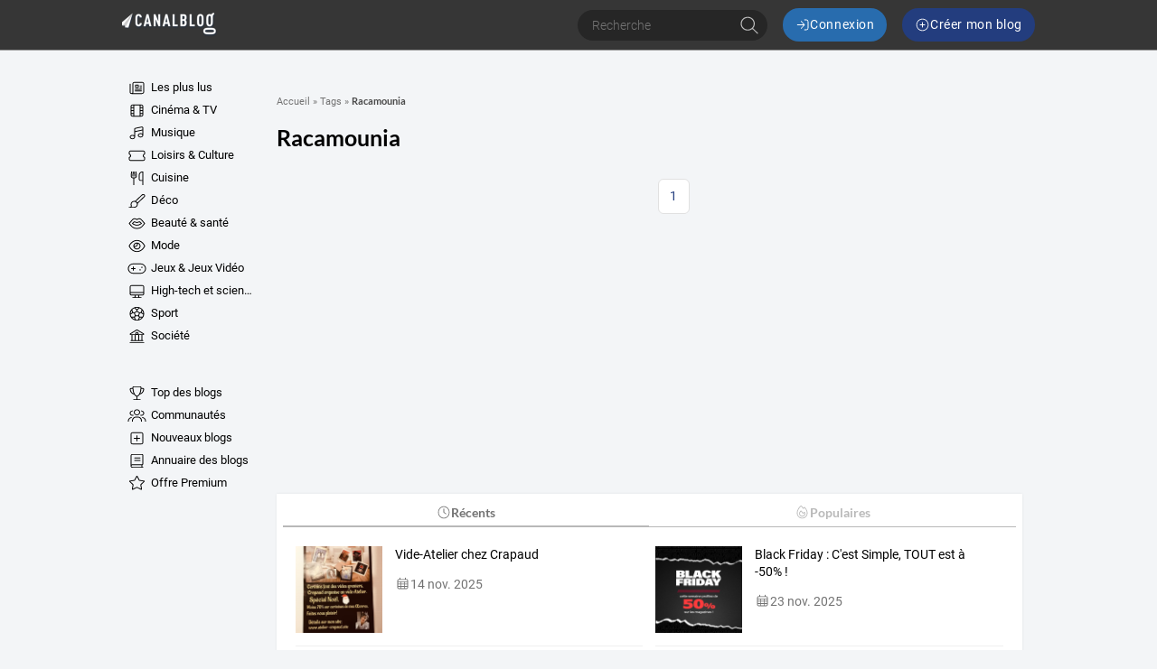

--- FILE ---
content_type: text/css
request_url: https://assets.canalblog.com/c/site/v2025.23.02/canalblog.355cd8bd.css
body_size: 65412
content:
@charset "UTF-8";

/*! normalize.css v3.0.1 | MIT License | git.io/normalize */html{-ms-text-size-adjust:100%;-webkit-text-size-adjust:100%;font-family:sans-serif}body{margin:0}article,aside,details,figcaption,figure,footer,header,hgroup,main,nav,section,summary{display:block}audio,canvas,progress,video{display:inline-block;vertical-align:baseline}audio:not([controls]){display:none;height:0}[hidden],template{display:none}a{background:transparent}a:active,a:hover{outline:0}abbr[title]{border-bottom:1px dotted}b,strong{font-weight:700}dfn{font-style:italic}h1{font-size:2em;margin:.67em 0}mark{background:#ff0;color:#000}small{font-size:80%}sub,sup{font-size:75%;line-height:0;position:relative;vertical-align:baseline}sup{top:-.5em}sub{bottom:-.25em}img{border:0}svg:not(:root){overflow:hidden}figure{margin:1em 40px}hr{-moz-box-sizing:content-box;box-sizing:content-box;height:0}pre{overflow:auto}code,kbd,pre,samp{font-family:monospace,monospace;font-size:1em}button,input,optgroup,select,textarea{color:inherit;font:inherit;margin:0}button{overflow:visible}button,select{text-transform:none}button,html input[type=button],input[type=reset],input[type=submit]{-webkit-appearance:button;cursor:pointer}button[disabled],html input[disabled]{cursor:default}button::-moz-focus-inner,input::-moz-focus-inner{border:0;padding:0}input{line-height:normal}input[type=checkbox],input[type=radio]{box-sizing:border-box;padding:0}input[type=number]::-webkit-inner-spin-button,input[type=number]::-webkit-outer-spin-button{height:auto}input[type=search]{-webkit-appearance:textfield;-moz-box-sizing:content-box;-webkit-box-sizing:content-box;box-sizing:content-box}input[type=search]::-webkit-search-cancel-button,input[type=search]::-webkit-search-decoration{-webkit-appearance:none}fieldset{border:1px solid silver;margin:0 2px;padding:.35em .625em .75em}legend{border:0;padding:0}textarea{overflow:auto}optgroup{font-weight:700}table{border-collapse:collapse;border-spacing:0}td,th{padding:0}.Body{background:#f3f5f7}.jad_cmp_paywall_content .jad_cmp_paywall_button-cookies{background-color:#233d7e!important}.Body{font-family:Roboto;font-size:.875em;line-height:1.4285714286}a{color:inherit;text-decoration:none}a:hover{color:#233d7e;text-decoration:underline}.fa{margin-right:.2em}.Typo-h1,.Typo-h2,.Typo-h3,.Typo-h4,.Typo-h5,.Typo-h6,h1,h2,h3,h4,h5,h6{font-family:Lato}.Typo-h1{font-size:2em;font-weight:700;margin:0}.Article:after,.Article:before,.Blog--hMedium:after,.Blog--hMedium:before,.Community:after,.Community:before,.Marketing-block--withNav:after,.Marketing-block--withNav:before,.Vip:after,.Vip:before,.u-clearfix:after,.u-clearfix:before,.u-container:after,.u-container:before,.u-row:after,.u-row:before{content:" ";display:table}.Article:after,.Blog--hMedium:after,.Community:after,.Marketing-block--withNav:after,.Vip:after,.u-clearfix:after,.u-container:after,.u-row:after{clear:both}.Blog--hMedium,.Marketing-block--withNav,.u-row{margin-left:-.5em;margin-right:-.5em}.u-container{margin-left:auto;margin-right:auto;padding-left:.5em;padding-right:.5em}@media (min-width:64.05em) and (max-width:85em){.u-container{max-width:1024px}}@media (min-width:85.025em){.u-container{max-width:1360px}}.Article,.Community,.u-container--gutter{margin-bottom:1em}.u-container--gutterTop{margin-top:1em}.Article-content,.Article-figure,.Blog--hMedium .Blog-content,.Blog--hMedium .Blog-figure,.Blog--hMedium .Blog-infos,.Community-content,.Community-figure,.Community-metadata,.Marketing-block--withNav .Marketing-content,.Marketing-nav,.Vip-content,.Vip-cover,.u-col,.u-col-lg-1,.u-col-lg-10,.u-col-lg-11,.u-col-lg-12,.u-col-lg-2,.u-col-lg-3,.u-col-lg-4,.u-col-lg-5,.u-col-lg-6,.u-col-lg-7,.u-col-lg-8,.u-col-lg-9,.u-col-md-1,.u-col-md-10,.u-col-md-11,.u-col-md-12,.u-col-md-2,.u-col-md-3,.u-col-md-4,.u-col-md-5,.u-col-md-6,.u-col-md-7,.u-col-md-8,.u-col-md-9,.u-col-sm-1,.u-col-sm-10,.u-col-sm-11,.u-col-sm-12,.u-col-sm-2,.u-col-sm-3,.u-col-sm-4,.u-col-sm-5,.u-col-sm-6,.u-col-sm-7,.u-col-sm-8,.u-col-sm-9,.u-col-xs-1,.u-col-xs-10,.u-col-xs-11,.u-col-xs-12,.u-col-xs-2,.u-col-xs-3,.u-col-xs-4,.u-col-xs-5,.u-col-xs-6,.u-col-xs-7,.u-col-xs-8,.u-col-xs-9{min-height:1em;padding-left:.5em;padding-right:.5em;position:relative}.u-col-xs-1{float:left;width:8.3333333333%}.Community-figure,.u-col-xs-2{float:left;width:16.6666666667%}.Article-figure,.Blog--hMedium .Blog-figure,.Community-metadata,.u-col-xs-3{float:left;width:25%}.Blog--hMedium .Blog-infos,.Marketing-nav,.u-col-xs-4{float:left;width:33.3333333333%}.Blog--hMedium .Blog-content,.u-col-xs-5{float:left;width:41.6666666667%}.u-col-xs-6{float:left;width:50%}.Community-content,.u-col-xs-7{float:left;width:58.3333333333%}.Marketing-block--withNav .Marketing-content,.u-col-xs-8{float:left;width:66.6666666667%}.Article-content,.u-col-xs-9{float:left;width:75%}.u-col-xs-10{float:left;width:83.3333333333%}.u-col-xs-11{float:left;width:91.6666666667%}.Vip-content,.Vip-cover,.u-col-xs-12{float:left;width:100%}.u-col-xs-offset-0{margin-left:0}.u-col-xs-offset-1{margin-left:8.3333333333%}.u-col-xs-offset-2{margin-left:16.6666666667%}.u-col-xs-offset-3{margin-left:25%}.u-col-xs-offset-4{margin-left:33.3333333333%}.u-col-xs-offset-5{margin-left:41.6666666667%}.u-col-xs-offset-6{margin-left:50%}.u-col-xs-offset-7{margin-left:58.3333333333%}.u-col-xs-offset-8{margin-left:66.6666666667%}.u-col-xs-offset-9{margin-left:75%}.u-col-xs-offset-10{margin-left:83.3333333333%}.u-col-xs-offset-11{margin-left:91.6666666667%}.u-col-xs-offset-12{margin-left:100%}@media (min-width:41.9em){.u-col-sm-1{float:left;width:8.3333333333%}.u-col-sm-2{float:left;width:16.6666666667%}.u-col-sm-3{float:left;width:25%}.u-col-sm-4{float:left;width:33.3333333333%}.u-col-sm-5{float:left;width:41.6666666667%}.u-col-sm-6{float:left;width:50%}.u-col-sm-7{float:left;width:58.3333333333%}.u-col-sm-8{float:left;width:66.6666666667%}.u-col-sm-9{float:left;width:75%}.u-col-sm-10{float:left;width:83.3333333333%}.u-col-sm-11{float:left;width:91.6666666667%}.u-col-sm-12{float:left;width:100%}.u-col-sm-offset-0{margin-left:0}.u-col-sm-offset-1{margin-left:8.3333333333%}.u-col-sm-offset-2{margin-left:16.6666666667%}.u-col-sm-offset-3{margin-left:25%}.u-col-sm-offset-4{margin-left:33.3333333333%}.u-col-sm-offset-5{margin-left:41.6666666667%}.u-col-sm-offset-6{margin-left:50%}.u-col-sm-offset-7{margin-left:58.3333333333%}.u-col-sm-offset-8{margin-left:66.6666666667%}.u-col-sm-offset-9{margin-left:75%}.u-col-sm-offset-10{margin-left:83.3333333333%}.u-col-sm-offset-11{margin-left:91.6666666667%}.u-col-sm-offset-12{margin-left:100%}}@media (min-width:64.05em){.u-col-md-1{float:left;width:8.3333333333%}.u-col-md-2{float:left;width:16.6666666667%}.u-col-md-3{float:left;width:25%}.u-col-md-4{float:left;width:33.3333333333%}.u-col-md-5{float:left;width:41.6666666667%}.u-col-md-6{float:left;width:50%}.u-col-md-7{float:left;width:58.3333333333%}.u-col-md-8{float:left;width:66.6666666667%}.u-col-md-9{float:left;width:75%}.u-col-md-10{float:left;width:83.3333333333%}.u-col-md-11{float:left;width:91.6666666667%}.u-col-md-12{float:left;width:100%}.u-col-md-offset-0{margin-left:0}.u-col-md-offset-1{margin-left:8.3333333333%}.u-col-md-offset-2{margin-left:16.6666666667%}.u-col-md-offset-3{margin-left:25%}.u-col-md-offset-4{margin-left:33.3333333333%}.u-col-md-offset-5{margin-left:41.6666666667%}.u-col-md-offset-6{margin-left:50%}.u-col-md-offset-7{margin-left:58.3333333333%}.u-col-md-offset-8{margin-left:66.6666666667%}.u-col-md-offset-9{margin-left:75%}.u-col-md-offset-10{margin-left:83.3333333333%}.u-col-md-offset-11{margin-left:91.6666666667%}.u-col-md-offset-12{margin-left:100%}}@media (min-width:85.025em){.u-col-lg-1{float:left;width:8.3333333333%}.u-col-lg-2{float:left;width:16.6666666667%}.u-col-lg-3{float:left;width:25%}.u-col-lg-4{float:left;width:33.3333333333%}.u-col-lg-5{float:left;width:41.6666666667%}.u-col-lg-6{float:left;width:50%}.u-col-lg-7{float:left;width:58.3333333333%}.u-col-lg-8{float:left;width:66.6666666667%}.u-col-lg-9{float:left;width:75%}.u-col-lg-10{float:left;width:83.3333333333%}.u-col-lg-11{float:left;width:91.6666666667%}.u-col-lg-12{float:left;width:100%}.u-col-lg-offset-0{margin-left:0}.u-col-lg-offset-1{margin-left:8.3333333333%}.u-col-lg-offset-2{margin-left:16.6666666667%}.u-col-lg-offset-3{margin-left:25%}.u-col-lg-offset-4{margin-left:33.3333333333%}.u-col-lg-offset-5{margin-left:41.6666666667%}.u-col-lg-offset-6{margin-left:50%}.u-col-lg-offset-7{margin-left:58.3333333333%}.u-col-lg-offset-8{margin-left:66.6666666667%}.u-col-lg-offset-9{margin-left:75%}.u-col-lg-offset-10{margin-left:83.3333333333%}.u-col-lg-offset-11{margin-left:91.6666666667%}.u-col-lg-offset-12{margin-left:100%}}@media (max-width:41.875em){.u-hidden--xs{display:none!important}}@media (min-width:41.9em) and (max-width:64.025em){.u-hidden--sm{display:none!important}}@media (min-width:64.05em) and (max-width:85em){.u-hidden--md{display:none!important}}@media (min-width:85.025em){.u-hidden--lg{display:none!important}}.u-visible--lg,.u-visible--md,.u-visible--sm,.u-visible--xs{display:none!important}@media (max-width:41.875em){.u-visible--xs{display:block!important}.u-visible--xs.u-visible--inline{display:inline!important}}@media (min-width:41.9em) and (max-width:64.025em){.u-visible--sm{display:block!important}.u-visible--sm.u-visible--inline{display:inline!important}}@media (min-width:64.05em) and (max-width:85em){.u-visible--md{display:block!important}.u-visible--md.u-visible--inline{display:inline!important}}@media (min-width:85.025em){.u-visible--lg{display:block!important}.u-visible--lg.u-visible--inline{display:inline!important}}.Article-figureLink,.Blog-figureLink,.Community-figureLink,.Vip-cover-figure,.c-responsive{display:block;height:0;overflow:hidden;padding:0;position:relative}.Article-figureLink,.Community-figureLink,.c-responsive--1x1{padding-bottom:100%}.c-responsive--16x9{padding-bottom:56.25%}.Article--large .Article-figureLink,.Blog-figureLink,.Vip-cover-figure,.c-responsive--3x2{padding-bottom:66.6666666667%}.c-responsive--4x3{padding-bottom:75%}@media (min-width:41.9em){.Article--alt .Article-content,.Article--alt .Article-figure{width:100%}.Article--alt .Article-figureLink{padding-bottom:66.6666666667%}.Article--alt .Article-content{padding-top:0}.Article--alt .Article-figureLabel{text-align:right}.Article--alt .Article-title{font-size:1.285em;height:2.85em;margin:.4em 0}.Article--alt .Metadata--date{display:none}.Article--alt .Article-header{border-bottom:1px solid #f0f0f0;padding-bottom:1em}}.sf-toolbar,.sf-toolbar *{background-size:initial;overflow:visible}*,:after,:before{border-collapse:collapse;box-sizing:border-box}:not(body){background-position:50%;background-repeat:no-repeat;background-size:cover}[hidden]{display:none!important}body,html{margin:0;padding:0}.MarketingContent-text .premiumchoice_box_button,.c-button{border:0;border-radius:1000px;cursor:pointer;display:inline-block;letter-spacing:.04em;line-height:1.4em;padding:calc(2px + .5em) 1em;text-align:center;touch-action:manipulation;white-space:nowrap}.MarketingContent-text .premiumchoice_box_button:active,.MarketingContent-text .premiumchoice_box_button:focus,.MarketingContent-text .premiumchoice_box_button:hover,.c-button:active,.c-button:focus,.c-button:hover{text-decoration:none}.MarketingContent-text .premiumchoice_box_button:focus,.c-button:focus{outline:0}.MarketingContent-text .premiumchoice_box_button,.MarketingContent-text .premiumchoice_box_button:active:not([disabled]),.MarketingContent-text .premiumchoice_box_button:focus:not([disabled]),.MarketingContent-text .premiumchoice_box_button:hover:not([disabled]),.c-button,.c-button:active:not([disabled]),.c-button:focus:not([disabled]),.c-button:hover:not([disabled]){background:#233d7e;color:#fff}.c-button--primary{background:#286cae;color:#fff}.c-button--primary:active:not([disabled]),.c-button--primary:focus:not([disabled]),.c-button--primary:hover:not([disabled]){background:#2f7ecb;color:#fff}.MarketingContent-text [disabled].premiumchoice_box_button,.c-button[disabled],.c-button[disabled]:active,.c-button[disabled]:focus,.c-button[disabled]:hover{cursor:not-allowed;opacity:.5}.Header{background:#363636;border-bottom:1px solid #979797;overflow:visible}.Header .svg-icon--bars,.Header .svg-icon--user{height:100%}.Header .svg-icon--bars svg,.Header .svg-icon--user svg{fill:#f3f5f7}.Header-container{background:#363636;margin:0 auto}.Header-wrapper{display:table;height:100%;width:100%}.Header-controls,.Header-logo,.Header-navButton,.Header-userButton{display:table-cell;vertical-align:middle}.Header-overblogImg{display:block;max-width:150px;padding:.35em 0}.Header-controls{position:relative;text-align:right}.Header-button--createBlog,.Header-button--login,.Header-language,.Header-search{display:inline-block;margin-left:1em;vertical-align:middle}.Header-button--createBlog svg,.Header-button--login svg,.Header-language svg,.Header-search svg{fill:#fff}.Header-button--createBlog,.Header-button--login{align-items:center;display:inline-flex;gap:.4em;justify-content:center}.HeaderSearch-submit{border-radius:0 4px 4px 0}.HeaderSearch-submit:active,.HeaderSearch-submit:focus,.HeaderSearch-submit:hover{color:#fff}.HeaderSearch-submit:active svg,.HeaderSearch-submit:focus svg,.HeaderSearch-submit:hover svg{fill:#fff}.HeaderSearch-submit:active,.HeaderSearch-submit:focus{background:#4d96e1}.Header-language{line-height:3em;position:relative;z-index:2}.HeaderSearch{min-width:25em;position:relative}.HeaderSearch-input,.HeaderSearch-submit{outline:0 none}.HeaderSearch-input.c-input{background:#262626;border:2px solid transparent;color:#fff;font-weight:300;height:100%;width:100%}.HeaderSearch-submit{background:none;border:0;bottom:0;color:#bebebe;font-size:1.4em;padding:0;position:absolute;right:0;text-align:center;top:0;width:2em}.HeaderSearch-submit svg{fill:#bebebe}.HeaderSearch-input:active+.HeaderSearch-submit,.HeaderSearch-input:focus+.HeaderSearch-submit{color:#fff}.Header-connexionButtons{display:inline-block}@media (min-width:41.9em){.HeaderSearch-input.c-input+label[placeholder]{text-shadow:2px 0 0 #262626,-2px 0 0 #262626,0 2px 0 #262626,0 -2px 0 #262626,1px 1px #262626,-1px -1px 0 #262626,1px -1px 0 #262626,-1px 1px 0 #262626}.HeaderSearch>.c-input-container>.c-input+label[placeholder],.HeaderSearch>.c-input-container>.c-input--active+label[placeholder]{color:#bebebe}.HeaderSearch>.c-input-container>.c-input.c-input--active,.HeaderSearch>.c-input-container>.c-input.c-input:active,.HeaderSearch>.c-input-container>.c-input.c-input:focus{border-color:#bebebe}}@media (max-width:85.025em){.HeaderSearch{min-width:0}}@media (max-width:64.05em){.Header{height:65px;position:fixed;top:0;width:100%;z-index:2}.Header-container{padding:0}.Header-smallButton:before{content:"";display:inline-block;height:100%;margin-right:-.25em;vertical-align:middle}.Header-smallButton{color:#fff;display:inline-block;font-size:1.2em;height:100%;width:100%}.Header-smallButton i{display:inline-block;vertical-align:middle}.Header-smallButton--active,.Header-smallButton:hover{background-color:#233d7e;color:#fff;text-decoration:none}}@media (max-width:41.875em){.Header{height:50px}.Header-container{height:50px;padding:0}.Header-language{display:none}.Header-logo{height:100%;text-align:center;width:100%}.Header-overblogImg{height:3em;margin:auto}.Header-search{height:1.5em;left:0;margin:10px;position:fixed;right:0;top:50px}.Header-connexionButtons{background-color:#f3f5f7;background-image:linear-gradient(-180deg,#f3f5f7,#e7e0e0);bottom:0;position:fixed;right:-100%;top:50px;transition:.3s;width:100%;z-index:2}.Header-connexionButtons--visible{right:0;transition:.3s}.Header-smallButton--nav{box-shadow:1px 0 0 gray;float:left}.Header-smallButton--user{box-shadow:-1px 0 0 gray;float:right}.Header-smallButton--nav,.Header-smallButton--user{color:#fff;font-size:1.8em;height:50px;padding:0;text-align:center;width:50px}.Header-label--login{font-family:Lato;font-size:1.8em;margin:1.8em;text-align:center}.Header-button--login{display:flex;margin:1.8em}.Header-label--createBlog{font-family:Lato;font-size:1.8em;margin:1.8em;text-align:center}.Header-button--createBlog{display:flex;margin:1.8em}.HeaderSearch{background-color:#f9f9f9;box-shadow:0 1px #979797;height:auto;margin:0;padding:1em;transition:top .2s ease-in-out;z-index:-1}.HeaderSearch--hidden{top:-55px}.HeaderSearch-input.c-input{background-color:#fff;border:1px solid #979797;color:#000}.HeaderSearch-submit{margin:10px 0;right:.5em}.HeaderSearch-submit:hover{color:#4d96e1}.HeaderSearch-submit:hover svg{fill:#4d96e1}.HeaderSearch-submit:focus:hover{color:#fff}}@media (min-width:41.9em) and (max-width:64.025em){.Header{height:65px}.Header-search{min-width:inherit}.Header-container{padding:0}.Header-controls{height:65px;margin:0;padding:0;width:28.5em}.Header-connexionButtons .fa{margin-right:0}.Header-logo{left:100px;position:absolute;text-align:center;top:15px}.Header-overblogImg{max-height:40px}.Header-button--createBlog,.Header-button--login,.Header-smallButton--nav{border-radius:0;bottom:0;font-size:2em;height:65px;line-height:65px;padding:0;text-align:center;top:0;vertical-align:middle;width:65px}.Header-button--login{position:absolute;right:65px}.Header-button--createBlog{border-radius:0;margin:0;position:absolute;right:0}.Header-language,.HeaderSearch{right:10em}}@media (min-width:1024px){.Header-overblogImg{margin-left:0;margin-right:0}}.js-dropdown--open .Languages-dropdown{display:block;position:absolute;z-index:2}.Languages-dropdown{background:#f3f5f7;border:1px solid #ecf0f1;border:1px solid rgba(0,0,0,.3);border-radius:4px;box-shadow:0 0 10px 1px rgba(0,0,0,.2);display:none;left:-1em;line-height:2;padding:.5em 1em;position:absolute;top:100%}.Languages-arrow,.Languages-arrow:after{border:10px solid transparent;border-top-width:0;display:block;height:0;position:absolute;width:0}.Languages-arrow{border-bottom-color:rgba(0,0,0,.3);left:calc(1em + 2px);top:-10px}.Languages-arrow:after{border-bottom-color:#f3f5f7;content:"";margin-left:10px;top:1px}.Languages-current{color:#bebebe;cursor:pointer;vertical-align:middle}.Languages-current svg{fill:#bebebe}.Languages-current-caret,.Languages-current-flag{display:inline-block;vertical-align:middle}.Languages-current-caret{text-shadow:0 1px 0 rgba(0,0,0,.17)}.Languages-flag{margin-right:.5em;vertical-align:middle}.Languages-list{list-style-type:none;margin:0;padding-left:0}.Languages-language{margin:0;text-align:left;text-transform:capitalize;white-space:nowrap}.c-input-container{position:relative}.c-input-rememberme span{align-items:center;border:1px solid #7b7b7b;border-radius:3px;display:flex;flex:none;height:16px;justify-content:center;margin:1px 5px;position:relative;width:16px}.c-input-rememberme input[type=checkbox]{display:none}.c-input-rememberme input[type=checkbox]+span:after{border:solid #ff7600;border-width:0 2px 2px 0;content:"";display:none;height:9px;left:4px;position:absolute;top:1px;transform:rotate(45deg);width:5px}.c-input-rememberme input[type=checkbox]:checked+span{background-color:#ff7600}.c-input-rememberme input[type=checkbox]:checked+span:after{border-color:#fff;display:block}.c-input-rememberme label{color:#7b7b7b;cursor:pointer;display:flex;flex-direction:row;justify-content:center;margin-bottom:20px;margin-top:10px;position:relative}.c-input-container--hidden{display:none}.c-input{border:2px solid #e1e1e1;border-radius:1000px;height:3.5em;line-height:1.4em;outline:none;padding:.5em 1em}textarea.c-input{height:auto;min-height:7em}.c-input--active,.c-input:active,.c-input:focus{border-color:#4d96e1}.c-input-container>.c-input--active+label[placeholder]{color:#4d96e1}.c-input--active+label[placeholder]:before,.c-input--full+label[placeholder]:before,.c-input--valid+label[placeholder]:before{text-shadow:2px 0 0 #fff,-2px 0 0 #fff,0 2px 0 #fff,0 -2px 0 #fff,1px 1px #fff,-1px -1px 0 #fff,1px -1px 0 #fff,-1px 1px 0 #fff;transform:translate(-1rem,-1.7rem) scale(.9);transition-duration:.2s}.c-input:-webkit-autofill+label[placeholder]:before{text-shadow:2px 0 0 #fff,-2px 0 0 #fff,0 2px 0 #fff,0 -2px 0 #fff,1px 1px #fff,-1px -1px 0 #fff,1px -1px 0 #fff,-1px 1px 0 #fff;transform:translate(-1rem,-1.7rem) scale(.9);transition-duration:.2s}.c-input--invalid{box-shadow:none}.c-input--invalid+label[placeholder][alt]:before{content:attr(alt)}.c-input+label[placeholder]{color:#7b7b7b;display:block;line-height:1em;pointer-events:none;position:absolute;top:1.1rem}.c-input+label[placeholder]:before{content:attr(placeholder);display:inline-block;margin:0 calc(1em + 2px);transition:.3s ease-in-out;white-space:nowrap}.c-input-container--success>.c-input+label[placeholder]{color:#7ed321}.c-input-container--error>.c-input+label[placeholder]{color:#f06361}.c-input-container--error:after,.c-input-container--success:after{display:block;font-family:FontAwesome;font-size:16px;position:absolute;right:1em;top:.5em}.c-input-container--success:after{color:#7ed321;content:"\f00c"}.c-input-container--error:after{color:#f06361;content:"\f00d"}.c-input-container--success>.c-input{border-color:#7ed321}.c-input-container--error>.c-input{border-color:#f06361}.c-input-container--withSelect{display:none}@media (max-width:41.875em){.c-input+label{z-index:1}.c-input+label[placeholder]{text-shadow:2px 0 0 #fff,-2px 0 0 #fff,0 2px 0 #fff,0 -2px 0 #fff,1px 1px #fff,-1px -1px 0 #fff,1px -1px 0 #fff,-1px 1px 0 #fff;transform:translate(-1rem,-1.7rem) scale(.9);transition-duration:.2s}.c-input:-webkit-autofill+label[placeholder]:before{transform:none;transition-duration:0s}.c-input--active+label[placeholder]:before,.c-input--full+label[placeholder]:before,.c-input--valid+label[placeholder]:before{transform:none;transition-duration:0s}}@media (max-width:1024px){.c-input-rememberme label{margin-bottom:1rem;margin-top:0}}.FormErrors{color:#e9322d;display:inline-block}.FormErrors-list{list-style:none;margin-top:0;padding-left:0}.Social{margin:2em 0;text-align:center}.Social-links-wrapper{display:flex;justify-content:center}.Social-link{align-items:center;border-radius:3rem;color:#fff;display:inline-flex;font-size:14px;height:2.2rem;justify-content:center;width:46%}.Social-link:hover{color:#fff;text-decoration:none}.Social-link--facebook{background:#3b5998}.Social-link--twitter{background:#00aced}@media (max-width:1024px){.Social{margin:1em 0}.Social-links-wrapper{flex-direction:column}.Social-link--facebook{margin-bottom:1rem}.Social-link{height:3rem;width:100%}.LoginSocial-connectWith{margin-bottom:1rem}.LoginSocial-connectWith-text{margin-block-end:0;margin-block-start:0}}.c-box{background:#fff;box-shadow:0 0 3px 0 rgba(0,0,0,.07)}.c-box--padded{padding:1.3125em}[class^=app_gdpr] a{color:#fff!important}[class^=app_gdpr] [class^=banner_message] a:not([class^=banner_continue]),[class^=app_gdpr] a[href]{text-decoration:underline}[class^=app_gdpr] a svg{fill:#fff!important}.pagination-container{zoom:1;margin-bottom:.5em;overflow:auto;padding:0;text-align:center}.pagination{border-radius:6px;display:block;margin:10px 0 0;padding:0}.pagination .fa{margin:0}.pagination>li{display:inline}.pagination>li>a,.pagination>li>span{background:#fff;border:1px solid #e1e1e1;color:#666;display:inline-block;margin-left:-1px;padding:.6em .9em;text-decoration:none}.pagination>li:first-child>a,.pagination>li:first-child>span{border-bottom-left-radius:6px;border-top-left-radius:6px;margin-left:0}.pagination>li:last-child>a,.pagination>li:last-child>span{border-bottom-right-radius:6px;border-top-right-radius:6px}.pagination>li>a:hover{background:#233d7e;color:#fff}.pagination>.disabled>a,.pagination>.disabled>span{background:#f7f7f7;color:#666;cursor:not-allowed}.pagination>.active>a,.pagination>.active>span,.pagination>li>a.ob-page-current,.pagination>li>span.ob-page-current{background:#fff;color:#233d7e;cursor:default}.pagination>li>a.ob-page-more{display:none}.pagination-next>a,.pagination-previous>a{border-radius:6px}.pagination-previous~.pagination-next a{margin-left:1em}@media (max-width:41.875em){.pagination-container{margin-top:1em}.pagination>li>a,.pagination>li>span{display:none;padding:1em 1.5em}.pagination>li.pagination-next>a,.pagination>li.pagination-previous>a,.pagination>li>a.ob-page-first,.pagination>li>a.ob-page-last,.pagination>li>a.ob-page-next,.pagination>li>a.ob-page-previous,.pagination>li>span.ob-page-current{display:block}}@media (min-width:41.9em) and (max-width:64.025em){.pagination>li>a,.pagination>li>span{display:none;padding:1em 1.5em}.pagination>li.pagination-next>a,.pagination>li.pagination-previous>a,.pagination>li>a.ob-page-first,.pagination>li>a.ob-page-last,.pagination>li>a.ob-page-next,.pagination>li>a.ob-page-previous,.pagination>li>a.ob-page-tens,.pagination>li>span.ob-page-current{display:block}.pagination>li>a.ob-page-more{display:none}}.Adsense{background-color:#fff;padding:1em}.Adsense-adsByGoogle{color:#ababab;font-size:.8em;margin-top:0}.Adsense-adsContent{margin-bottom:1em}.Adsense-adsContent:last-child{margin-bottom:0}.Adsense-adTitle{font-family:Lato;font-weight:700;margin:0}.Adsense-adDescription{margin:0}.Adsense-adLink{color:#233d7e;margin:0}.BottomFixedAd{background-color:#fff;bottom:0;position:fixed;transition:bottom .2s ease-in-out;width:100%;z-index:1}.BottomFixedAd--hidden{bottom:-50px}.Article{background:#fff;box-shadow:0 0 3px 0 rgba(0,0,0,.07)}.Article-figureImage{border:0;bottom:0;height:100%;left:0;object-fit:cover;position:absolute;right:0;top:0;width:100%}.Article:hover{color:#233d7e;cursor:pointer}.Article-figure{margin:0;padding:0}.Article-content{padding:1em}.Article-figureLink{background:#fff}.Article-figureLink:hover{text-decoration:none}.Article-figureLabel{background:none!important;border-bottom:4px solid;bottom:0;left:0;overflow:visible;position:absolute;right:0}.Article-figureLabelText{color:#fff;display:inline-block;font-size:.8em;padding:7px 15px}.Magazine--television-film .Article-figureLabel,.Magazine--television-film .Article-figureLabelText{background-color:#47cec5;border-bottom-color:#47cec5}.Magazine--music .Article-figureLabel,.Magazine--music .Article-figureLabelText{background-color:#9c55b8;border-bottom-color:#9c55b8}.Magazine--entertainment .Article-figureLabel,.Magazine--entertainment .Article-figureLabelText{background-color:#227fbb;border-bottom-color:#227fbb}.Magazine--home-cooking .Article-figureLabel,.Magazine--home-cooking .Article-figureLabelText{background-color:#96ce66;border-bottom-color:#96ce66}.Magazine--home-deco .Article-figureLabel,.Magazine--home-deco .Article-figureLabelText{background-color:#ff67a7;border-bottom-color:#ff67a7}.Magazine--glamour .Article-figureLabel,.Magazine--glamour .Article-figureLabelText{background-color:#f012be;border-bottom-color:#f012be}.Magazine--celebrities .Article-figureLabel,.Magazine--celebrities .Article-figureLabelText{background-color:#ffd100;border-bottom-color:#ffd100}.Magazine--high-tech .Article-figureLabel,.Magazine--high-tech .Article-figureLabelText{background-color:#64d2e8;border-bottom-color:#64d2e8}.Magazine--business .Article-figureLabel,.Magazine--business .Article-figureLabelText{background-color:#e94b35;border-bottom-color:#e94b35}.Magazine--sport .Article-figureLabel,.Magazine--sport .Article-figureLabelText{background-color:#1ecd6d;border-bottom-color:#1ecd6d}.Magazine--society .Article-figureLabel,.Magazine--society .Article-figureLabelText{background-color:#85144b;border-bottom-color:#85144b}.Article-title{font-size:1.6em;font-weight:900;margin-bottom:.5em;margin-top:0;white-space:normal}.Article-titleLink{display:block;line-height:1.4em;max-height:2.8em;overflow:hidden;position:relative}.Article-titleLink:hover{text-decoration:none}.Article-titleLink span{display:block}.Article-descriptionLink:hover{text-decoration:none}.Article-description{height:3.63em;line-height:1.2em;margin-top:1em;overflow:hidden;word-break:break-word}.Article-description>p{margin:0}.Article-metadata{display:table;table-layout:fixed;width:100%}.Article-metadata .Metadata{display:table-cell}.Article-metadata .Metadata--date{align-items:center;display:flex;gap:.3rem;height:2rem;justify-content:end;text-align:right}.Article--large .Article-content,.Article--large .Article-figure{padding:2em;width:50%}.Article--large .Article-figure{padding-right:0}.Article--large .Article-title{font-size:1.5em}.Article--large .Article-description{font-size:1.2em;height:6em}.Article--small{border-bottom:1px solid #f0f0f0;box-shadow:none;margin-bottom:0;padding-bottom:1em}.Article--small .Article-content{padding:0 1em}.Article--small .Article-title{font-family:Roboto;font-size:1em;font-weight:400;line-height:1.1em;white-space:normal}.Article--small .Article-titleLink{line-height:inherit;max-height:2.2em}.Article--small .Article-description,.Article--small .Metadata--blogger{display:none}.Article--small .Metadata--date{text-align:left}.Article--cod{overflow:hidden;position:relative}.Article--cod .Article-content{padding-bottom:36px;position:static}.Article--cod .Article-metadata{border-top:1px solid #f0f0f0;bottom:0;display:block;height:36px;left:25%;position:absolute;right:0}.Article--cod .Metadata{display:inline-block;line-height:36px;padding:0 1em;text-align:left}.Article--cod .Metadata--date{display:inline-flex}.Article--cod .Metadata--category{border-left:1px solid #f0f0f0}@media (min-width:41.9em){.Article--alt .Article-content,.Article--alt .Article-figure{width:100%}.Article--alt .Article-content{padding-top:0}.Article--alt .Article-figureLabel{text-align:right}.Article--alt .Article-title{font-size:1.3em;height:4.25em;margin:.4em 0}.Article--alt .Article-titleLink{max-height:4.2em}.Article--alt .Metadata--date{display:none}.Article--alt .Article-header{border-bottom:1px solid #f0f0f0;padding-bottom:1em}}@media (max-width:41.875em){.Article--large .Article-figure,.Article-figure{width:42%}.Article--large .Article-content,.Article-content{padding:.5em;width:58%}.Article-figureLink{-responsive-ratio:3 2}.Article-figureLabelText{display:block;float:none;padding:2px 10px 0}.Article-description{display:none}.Article--large .Article-figure{padding:0}.Article--large .Article-title,.Article-title{font-size:1.1em;margin-bottom:1.1em}.Article-metadata{display:block;font-size:.9em}.Article-metadata .Metadata{display:block;line-height:1.5;padding:0 .5em}.Article-metadata .Metadata--date{text-align:left}.Article--cod .Article-metadata{-u-col-offset:5;border-color:transparent;height:auto;left:0}.Article--cod .Metadata,.Article--cod .Metadata-category{display:block}.rwd-metadatatext-container{display:none}}@media (min-width:1024px){.Article-figureImage{box-shadow:0 0 0 #000;opacity:1;transform:scaleX(1);transition:opacity .2s,transform .2s}.Article-figureImage--gray{-webkit-filter:grayscale(100%);-moz-filter:grayscale(100%);-ms-filter:grayscale(100%);-o-filter:grayscale(100%);filter:grayscale(100%);filter:gray}.Article-figureLink:hover .Article-figureImage{opacity:.7;transform:scale3d(1.2,1.2,1.2)}}@media (min-width:41.9em){.ArticleSlider{background:#fff;box-shadow:0 0 3px 0 rgba(0,0,0,.07);padding:2em;position:relative}.ArticleSlider-wrapper{overflow:hidden}.ArticleSlider-container{transition:transform .5s;width:400%}.ArticleSlider-container.js-row-0{transform:translateX(0)}.ArticleSlider-container.js-row-1{transform:translateX(-25%)}.ArticleSlider-container.js-row-2{transform:translateX(-50%)}.ArticleSlider-container.js-row-3{transform:translateX(-75%)}.ArticleSlider .Article{box-shadow:none}.ArticleSlider-controls{float:right;padding-top:2.2em;width:24px}.ArticleSlider-row{float:left;width:25%}.ArticleSlider-row.js-row--visible{display:block}.ArticleSlider-col{border-left:1px solid #f0f0f0;float:left;min-height:1em;padding-left:.5em;padding-right:.5em;position:relative;width:25%}.ArticleSlider-row:target{border:4px solid red}.ArticleSlider-col:first-child{border-color:transparent}.ArticleSlider-button{background:#ababab;cursor:pointer;font-size:2em;height:1em;line-height:1em;position:absolute;text-align:center;top:50%;transform:translateY(-50%);width:1em}.ArticleSlider-button .fa{color:#fff;margin:0}.ArticleSlider-button:hover{background:#233d7e}.ArticleSlider-button--prev{left:0}.ArticleSlider-button--next{right:0}.Article--slider{margin-bottom:0}.Article--slider .Article-content{padding:0}.Article--slider .Article-header{border:0;padding-bottom:0}.Article--slider .Article-title{font-size:1.1em;height:4.25em}.Article--slider .Article-titleLink{max-height:4.2em}}@media (max-width:41.875em){.ArticleSlider-controls{display:none}}.Blog{background:#fff}.Blog-figure{margin:0}.Blog--hMedium .Blog-figure{padding:0}.Blog-figureLink:hover{text-decoration:none}.Blog-ribbon{left:-4px;position:relative;top:17px}.Blog-image{width:100%}.Blog--hMedium .Blog-content{padding:1em 1.5em}.Blog--hMedium .Blog-name{font-family:Roboto;font-size:1.1em;font-weight:400;margin-bottom:.5em;margin-top:0;overflow:hidden;text-overflow:ellipsis;white-space:nowrap}.Blog-description{line-height:1.2em;margin-bottom:.5em;max-height:2.4em;overflow:hidden}.Blog--hMedium .Blog-infos{font-size:.9em;padding:1em}.Blog-info{align-items:center;display:flex;gap:.4em;overflow:hidden;text-overflow:ellipsis;white-space:nowrap}.BlogInfo{padding:.3em 0}.BlogInfo-description,.BlogInfo-label{align-items:center;color:#737373;display:inline-flex;gap:.4em}.BlogInfo-description svg,.BlogInfo-label svg{fill:#737373}.BlogRibbon{width:70px}.BlogRibbon-banner{transform:rotate(-45deg)}.BlogRibbon-text{color:#fff;font-weight:700;line-height:1.3em;min-height:1.3em;padding:6px 0;text-align:center;text-overflow:ellipsis;white-space:nowrap}.BlogRibbon-text,.BlogRibbon-text:after,.BlogRibbon-text:before{background:#233d7e}.BlogRibbon--gold .BlogRibbon-text,.BlogRibbon--gold .BlogRibbon-text:after,.BlogRibbon--gold .BlogRibbon-text:before{background:#e99c23;background:linear-gradient(180deg,#f9df86 0,#e99c23)}.BlogRibbon--blue .BlogRibbon-text,.BlogRibbon--blue .BlogRibbon-text:after,.BlogRibbon--blue .BlogRibbon-text:before{background:#4589ce;background:linear-gradient(180deg,#a4bdeb 0,#4589ce)}.BlogRibbon--red .BlogRibbon-text,.BlogRibbon--red .BlogRibbon-text:after,.BlogRibbon--red .BlogRibbon-text:before{background:#d91015;background:linear-gradient(180deg,#f7a78d 0,#d91015)}.BlogRibbon-text:after,.BlogRibbon-text:before{content:"";display:block;height:30px;position:absolute;top:0;width:100%;z-index:-1}.BlogRibbon-text:before{transform:translateX(-15%) skewX(-45deg)}.BlogRibbon-text:after{transform:translateX(15%) skewX(45deg)}.BlogRibbon-sup{vertical-align:baseline}@media (max-width:41.875em){.Blog{padding-bottom:2.7em;position:relative}.Blog--hMedium .Blog-figure{padding:0}.Blog--hMedium .Blog-content{padding:1em}.Blog--hMedium .Blog-infos{bottom:0;box-shadow:0 1px 0 rgba(0,0,0,.23),0 -1px 0 rgba(0,0,0,.23);height:3em;left:0;margin-bottom:1px;padding:.5em 1.5em;position:absolute}.BlogInfo-label span{display:none}}@media (min-width:1024px){.Blog-image{box-shadow:0 0 0 #000;opacity:1;transform:scaleX(1);transition:opacity .2s,transform .2s}.Blog-figureLink:hover .Blog-image{opacity:.7;transform:scale3d(1.2,1.2,1.2)}}.Community{background:#fff;box-shadow:0 0 3px 0 rgba(0,0,0,.07)}.Community:hover{color:#233d7e;cursor:pointer}.Community-figure{margin:0;padding:0}.Community-figureLink{background:#fff}.Community-figureLink:hover{text-decoration:none}.Community-content{padding:1em}.Community-title{font-size:1.3em;font-weight:900;margin-bottom:.5em;margin-top:0;white-space:normal}.Community-description,.Community-title{word-wrap:break-word}.CommunityManager{font-size:.9em;font-weight:700}.CommunityManager-caption,.CommunityManager-username{color:#233d7e}.Community-metadata{color:#737373;padding:1em}.Community-metadata p{align-items:center;display:flex;gap:.4em}.Community-metadata svg{fill:#737373}.CommunityMetadata-blogs,.CommunityMetadata-date,.CommunityMetadata-posts{margin:0 0 10px}.CommunitySearch{margin-top:2em;position:relative}.CommunitySearch-input,.CommunitySearch-submit{outline:0 none}.CommunitySearch-input{width:100%}.CommunitySearch-submit{align-items:center;background:none;background:#233d7e;border:0;bottom:0;color:#fff;display:flex;font-size:1em;gap:.4rem;justify-content:center;padding:.5em .75em;position:absolute;right:0;text-align:center;top:0}.CommunitySearch-submit svg{fill:#fff}.CommunitySearch-submit .fa{font-size:1.4em;margin-left:.5em}.CommunityList{margin-bottom:0}.CommunityResults{text-align:center}@media (max-width:41.875em){.Community--large .Community-figure,.Community-figure{width:42%}.Community-figureLink{-responsive-ratio:3 2}.Community-content{padding:.5em;width:42%}.Community-metadata{display:none}}@media (min-width:1024px){.Community-figureImage{box-shadow:0 0 0 #000;opacity:1;transform:scaleX(1);transition:opacity .2s,transform .2s}.Community-figureLink:hover .Community-figureImage{opacity:.7;transform:scale3d(1.2,1.2,1.2)}}.CommunityPage{overflow:hidden}.CommunityPage-subtitle{font-family:Lato;font-size:1.1em;margin:0;padding:.7em 0}.CommunityProfile-avatar{vertical-align:middle}.CommunityProfile-avatarImage{border-radius:50%;box-shadow:0 2px 4px 0 rgba(0,0,0,.1),inset 0 1px 3px 0 rgba(0,0,0,.1);width:100%}.CommunityProfile-infos{color:#737373}.CommunityProfileInfos-blogs,.CommunityProfileInfos-date,.CommunityProfileInfos-posts{margin:0 0 10px}.CommunityProfile-name{word-wrap:break-word;margin:0}.CommunityProfile-bio{word-wrap:break-word;font-size:1.1em;font-style:italic;margin:1em 0}.CommunityProfileManager{font-size:.9em;font-weight:700}.CommunityProfileManager-username{color:#233d7e}.CommunityProfileTags{font-size:.9em;font-weight:700}.CommunityProfileTags-tag{color:#233d7e}.CommunityProfile-joinButton{white-space:normal}.Community-tags{zoom:1;margin:0;overflow:auto;padding:0}.Community-tags-item{list-style:none;overflow:hidden;text-overflow:ellipsis;white-space:nowrap}.Community-tags-link{color:#233d7e}.Community-index{margin:0;padding:0}.Community-index-link{color:#233d7e}.CommunityTags-seeAll{padding-left:1.5em;position:relative;top:.7em}.CommunityTags-seeAll:before{color:#ababab;content:"»";font-size:1.6em;left:.3em;line-height:.7em;position:absolute;top:0}.PremiumComparative-ribbon{height:75px;position:absolute;right:0;text-align:center;top:0;width:75px}.PremiumComparative-ribbon .PremiumComparative-ribbonText{background:#233d7e;color:#fff;font-family:Lato;font-size:.625rem;line-height:2.125;position:absolute;right:-1.5rem;text-transform:uppercase;top:1rem;transform:rotate(45deg);width:6.25rem}.PremiumComparative-level{font-family:Lato;font-weight:900;margin-bottom:.625rem;text-align:center}.PremiumComparative-description{font-size:.75rem;font-weight:400;height:2rem;text-align:center}.PremiumComparative-price{font-family:Lato;font-size:1.5625rem;font-weight:700;text-align:center}.PremiumComparative-price--free{font-weight:400}.PremiumComparative-commitment{font-size:.75rem;font-weight:400;height:4.5rem;margin:.75rem 0;text-align:center}.PremiumComparative-button{font-weight:700;width:100%}.PremiumComparative-checked{color:#7ed321}.PremiumComparative-secure{background:#fbfafa;border:1px solid #f7f5f3;font-size:1.125rem;padding:2rem}.PremiumComparative-shield{margin-right:1rem}.PremiumComparative-safePayment{font-size:1rem;font-weight:700}.PremiumComparative-cardsImage{margin-left:1rem}.PremiumComparative-promo{font-family:Lato;font-weight:400;text-align:center}.PremiumComparative-duration{font-size:1.5625rem;margin:1rem 0}.PremiumComparative-validity{font-size:1rem;line-height:1.875rem}.PremiumComparative-promoCode{background:#e8e8e8;padding:.3125rem}.PremiumComparative-codedWithLove{align-items:center;display:flex;justify-content:center;line-height:1rem;padding:1rem}.PremiumComparative-flag{margin-right:.625rem}@media (max-width:64.05em){.PremiumComparative-secure{text-align:center}}@media (min-width:1024px){.PremiumComparative-secure{align-items:center;display:flex;justify-content:center}.PremiumComparative-shield{margin-top:-1rem}}@media (max-width:41.875em){.PremiumComparative-offer{background:#fff;padding:1rem}.PremiumComparative-list{list-style:none;padding-left:0}div.PremiumComparative-popular{background:rgba(255,217,184,.3);border:2px solid #233d7e;overflow:hidden;position:relative}div.PremiumComparative-popular .PremiumComparative-ribbon{height:75px;position:absolute;right:0;text-align:center;top:0;width:75px}.PremiumComparative-promo{background:#fff;padding:1rem}}@media (min-width:41.9em){.PremiumComparative{background:#fff;margin-top:3rem;padding-top:2rem}.PremiumComparative-table{border-collapse:collapse;margin-top:-3rem;width:100%}.PremiumComparative-table thead th{vertical-align:top}.PremiumComparative-table th>div{padding:2rem .625rem .625rem}.PremiumComparative-table th:not(:first-child){border:1px solid #f3f5f7;width:10rem}.PremiumComparative-table th.PremiumComparative-popular{background:rgba(255,217,184,.3);border-left:2px solid #233d7e;border-right:2px solid #233d7e;border-top:2px solid #233d7e;overflow:hidden}.PremiumComparative-table th.PremiumComparative-popular>div{position:relative}.PremiumComparative-table tbody td.PremiumComparative-popular{background:rgba(255,217,184,.3);border-left:2px solid #233d7e;border-right:2px solid #233d7e}.PremiumComparative-table tfoot td{border-left:1px solid #f3f5f7;border-right:1px solid #f3f5f7}.PremiumComparative-table tfoot td.PremiumComparative-popular{background:rgba(255,217,184,.3);border-bottom:2px solid #233d7e;border-left:2px solid #233d7e;border-right:2px solid #233d7e}.PremiumComparative-table tbody td{border:1px solid #f3f5f7}.PremiumComparative-table tbody tr td:first-child{border-left:0}.PremiumComparative-table tbody tr td:last-child{border-right:0}.PremiumComparative-table td{font-size:.875rem;font-weight:300;padding:.625rem 1.3125rem}.PremiumComparative-table td:not(:first-child){text-align:center}.PremiumComparative-title{font-weight:700;text-transform:uppercase}.PremiumComparative-title td{border-left-width:0;border-right-width:0;padding-top:1.25rem}.PremiumComparative-flag{margin-right:.625rem}.PremiumComparative-cards{align-items:center;display:flex;font-size:.9375rem;font-weight:300;justify-content:center;line-height:50px}.PremiumComparative-description{margin-bottom:.75rem}}.Premium-header{margin:3rem 1rem 2rem;text-align:center}.Premium-title{font-family:Roboto;font-size:1.75rem;font-weight:400;margin-bottom:1rem}.Premium-subtitle{font-family:Roboto;font-size:1.125rem;font-weight:300}.Premium-link{color:#233d7e}.PremiumStaff{margin-bottom:2rem;text-align:center}.PremiumStaff-avatar{border:4px solid #fff;border-radius:50%;margin-bottom:1rem}.PremiumStaff-firstname{font-family:Roboto;font-size:18px;font-weight:300;text-transform:capitalize}.Premium-medias{align-items:center;display:flex;flex-wrap:wrap;justify-content:center}.Premium-media{height:80px}.PremiumTestimonials{padding:1rem}.PremiumTestimonials-list{margin-bottom:-1rem;padding:1rem}.PremiumTestimonial{margin-bottom:1rem}.PremiumTestimonial,.PremiumTestimonial-avatar{align-items:center;display:flex;justify-content:center}.PremiumTestimonial-avatarImage{border:4px solid #fff;border-radius:50%;width:100%}.PremiumTestimonial-content{font-size:1rem}.PremiumTestimonial-date{color:#b5b5b5;font-size:.875rem;font-style:italic}.PremiumFaq{padding:1rem}.PremiumFaq-title{font-size:1.125rem}.PremiumFaq-text{font-size:.875rem}.Premium-goUp{color:#233d7e;display:block;padding:1rem;text-align:center}.Premium-previousPage{display:block;margin:1rem 0}.Premium-previousPage:before{content:"‹";padding-right:5px}@media (min-width:41.9em) and (max-width:64.025em){.Premium-previousPage{margin-top:75px}}@media (max-width:41.875em){.Premium-previousPage{margin-top:130px}}.SidebarList--hidden{display:none}.SidebarList{padding:1em 1.5em 1.5em}.SidebarList .Article-container:last-child{margin-bottom:0}.SidebarList .Article-container:last-child .Article--small{border-bottom:none;padding-bottom:0}.SidebarBox{background:#fff;box-shadow:0 0 3px 0 rgba(0,0,0,.07);padding:1.5em}.SidebarBox-title{color:#737373;font-size:1.3em;font-weight:700;margin:0;position:relative}.SidebarBox-title .fa{margin-right:.4em;vertical-align:middle}.SidebarBox-follow{float:right}.SidebarBox--social .FollowButton{position:absolute;right:0}.SidebarBox--facebook iframe{margin:-3% -3% 0}@media (min-width:85.025em){.Sidebar{margin-top:2em}}@media (max-width:41.875em){.SidebarList{padding:0}.SidebarList .Article-container{margin-bottom:.5em}.RecentPopular,.SidebarList .Article--small{padding-bottom:.5em}}@media (min-width:41.9em) and (max-width:85em){.SidebarList .Article-container:nth-last-child(2){margin-bottom:0}.SidebarList .Article-container:nth-last-child(2) .Article--small{border-bottom:0;padding-bottom:0}}@media (min-width:64.05em) and (max-width:85em){.Sidebar-container{display:table}.Ads-300x600,.rwd-sidebarcontainer{display:table-cell!important;padding-top:23em;vertical-align:top}}.RecentPopular{background-color:#fff;box-shadow:0 0 3px 0 rgba(0,0,0,.07);z-index:1}.RecentPopular>.Blog--hMedium,.RecentPopular>.Marketing-block--withNav,.RecentPopular>.u-row{padding:1em 1.5em 1.5em}.RecentPopular>.Blog--hMedium+.Blog--hMedium,.RecentPopular>.Blog--hMedium+.Marketing-block--withNav,.RecentPopular>.Blog--hMedium+.u-row,.RecentPopular>.Marketing-block--withNav+.Blog--hMedium,.RecentPopular>.Marketing-block--withNav+.Marketing-block--withNav,.RecentPopular>.Marketing-block--withNav+.u-row,.RecentPopular>.u-row+.Blog--hMedium,.RecentPopular>.u-row+.Marketing-block--withNav,.RecentPopular>.u-row+.u-row{padding-top:0}.RecentPopular-mostRedTitle,.RecentPopular-recentArticlesTitle{padding:0}@media (max-width:41.875em){.RecentPopular>.Blog--hMedium,.RecentPopular>.Marketing-block--withNav,.RecentPopular>.u-row{padding:.5em}}@media (min-width:64.05em) and (max-width:85em){.RecentPopular{display:table;left:0;margin-left:.5em;margin-right:.5em;position:absolute;right:0;table-layout:fixed;top:0}.Ads-300x600{padding-left:1em}.RecentPopular>.Blog--hMedium,.RecentPopular>.Marketing-block--withNav,.RecentPopular>.u-row{margin:0;padding:.5em}}.SidebarBox--social .FollowButton{float:right}.SidebarBox--social iframe{border:0;display:block;overflow:hidden}.SidebarBox--facebook .SidebarBox-title{color:#3b5998}.SidebarBox--facebook iframe{height:14em;width:106%}.Abuse-title{font-size:32px;text-align:center}.Abuse-content{padding:em(20px)}.Abuse-input{margin-bottom:.714em;width:100%}.Abuse-input[name="abuse[abuse_type]"]+label[placeholder]:before{transform:translateY(-1.5em) scale(.9)}.Blogger{align-items:center;display:flex;max-width:100%;overflow:hidden;text-overflow:ellipsis;vertical-align:middle;white-space:nowrap}.Blogger svg{fill:#737373}.Article-title a{display:block;line-height:1.4em;max-height:2.8em;overflow:hidden;position:relative}.Blogger-avatar,.Blogger-nickname{vertical-align:middle}.Blogger-avatar{border-radius:50%;height:2em;width:2em}.Blog-avatar,.Blog-name{vertical-align:middle}.Blog-avatar{border-radius:50%;height:2em;width:2em}.Blogger-nickname{margin-left:.5em}a.Blogger-nickname{color:#233d7e}@media (max-width:41.875em){.Blogger-nickname{margin-left:.1em}}.Breadcrumb{border-spacing:0;line-height:1em;min-height:2em;padding-bottom:.5em;padding-top:.5em}.Breadcrumb-path{color:#737373;font-size:.8em;overflow:hidden;text-overflow:ellipsis;white-space:nowrap}.Breadcrumb-item{display:inline;font-size:inherit}.Breadcrumb-item:last-child{color:#4a4a4a;font-weight:700}@media (min-width:41.9em) and (max-width:64.025em){.Breadcrumb--alone{margin-top:4.5em}}.Cod{background:#fff;box-shadow:0 0 3px 0 rgba(0,0,0,.07);padding:1em}.Cod-title{margin-top:0}.Cod-metadata{border-bottom:1px solid #f0f0f0;border-top:1px solid #f0f0f0;display:block}.Cod-metadata .Metadata{display:inline-block;margin:1em}.Cod-metadata .Metadata--blogger,.Cod-metadata .Metadata--date{display:inline-flex;gap:.3rem}.Cod-metadata .Metadata--blogger svg,.Cod-metadata .Metadata--date svg{fill:#737373}.Cod-metadata .Blogger{display:inline-flex}.Cod-metadata .Metadata:first-child{margin-left:0}.Cod-metadata .Metadata:last-child{margin-right:0}.Cod-snippet{font-size:1.2em;font-weight:700}.Cod-image{width:100%}.Cod-text{margin-bottom:1em}.Cod--television-film .Adsense-adLink,.Cod--television-film .Cod-text h1,.Cod--television-film .Cod-text h2,.Cod--television-film .Cod-text h3,.Cod--television-film .Cod-text h4,.Cod--television-film .Cod-text h5,.Cod--television-film a:hover{color:#47cec5}.Cod--music .Adsense-adLink,.Cod--music .Cod-text h1,.Cod--music .Cod-text h2,.Cod--music .Cod-text h3,.Cod--music .Cod-text h4,.Cod--music .Cod-text h5,.Cod--music a:hover{color:#9c55b8}.Cod--entertainment .Adsense-adLink,.Cod--entertainment .Cod-text h1,.Cod--entertainment .Cod-text h2,.Cod--entertainment .Cod-text h3,.Cod--entertainment .Cod-text h4,.Cod--entertainment .Cod-text h5,.Cod--entertainment a:hover{color:#227fbb}.Cod--home-cooking .Adsense-adLink,.Cod--home-cooking .Cod-text h1,.Cod--home-cooking .Cod-text h2,.Cod--home-cooking .Cod-text h3,.Cod--home-cooking .Cod-text h4,.Cod--home-cooking .Cod-text h5,.Cod--home-cooking a:hover{color:#96ce66}.Cod--home-deco .Adsense-adLink,.Cod--home-deco .Cod-text h1,.Cod--home-deco .Cod-text h2,.Cod--home-deco .Cod-text h3,.Cod--home-deco .Cod-text h4,.Cod--home-deco .Cod-text h5,.Cod--home-deco a:hover{color:#ff67a7}.Cod--glamour .Adsense-adLink,.Cod--glamour .Cod-text h1,.Cod--glamour .Cod-text h2,.Cod--glamour .Cod-text h3,.Cod--glamour .Cod-text h4,.Cod--glamour .Cod-text h5,.Cod--glamour a:hover{color:#f012be}.Cod--celebrities .Adsense-adLink,.Cod--celebrities .Cod-text h1,.Cod--celebrities .Cod-text h2,.Cod--celebrities .Cod-text h3,.Cod--celebrities .Cod-text h4,.Cod--celebrities .Cod-text h5,.Cod--celebrities a:hover{color:#ffd100}.Cod--high-tech .Adsense-adLink,.Cod--high-tech .Cod-text h1,.Cod--high-tech .Cod-text h2,.Cod--high-tech .Cod-text h3,.Cod--high-tech .Cod-text h4,.Cod--high-tech .Cod-text h5,.Cod--high-tech a:hover{color:#64d2e8}.Cod--business .Adsense-adLink,.Cod--business .Cod-text h1,.Cod--business .Cod-text h2,.Cod--business .Cod-text h3,.Cod--business .Cod-text h4,.Cod--business .Cod-text h5,.Cod--business a:hover{color:#e94b35}.Cod--sport .Adsense-adLink,.Cod--sport .Cod-text h1,.Cod--sport .Cod-text h2,.Cod--sport .Cod-text h3,.Cod--sport .Cod-text h4,.Cod--sport .Cod-text h5,.Cod--sport a:hover{color:#1ecd6d}.Cod--society .Adsense-adLink,.Cod--society .Cod-text h1,.Cod--society .Cod-text h2,.Cod--society .Cod-text h3,.Cod--society .Cod-text h4,.Cod--society .Cod-text h5,.Cod--society a:hover{color:#85144b}@media (max-width:41.875em){.Cod-more{text-align:center}}.Directory-filters{background-color:#fff;box-shadow:0 0 1px rgba(0,0,0,.07);margin-bottom:1em;margin-left:-.5em;margin-right:-.5em}.DirectoryFilters-active{margin-left:1.4em}.DirectoryFilters-categories>.DirectoryFilter-list{max-height:320px;overflow-y:scroll}.Directory-blogs{margin-top:1px}.DirectoryFilter{display:inline-block;position:relative}.DirectoryFilter-list{background-color:#fff;box-shadow:0 2px 4px rgba(0,0,0,.5);left:0;list-style:none;margin:0;min-width:18.5em;padding:.35em 1em;position:absolute;top:2.9em;z-index:2}.DirectoryFilter.js-dropdown .DirectoryFilter-list{display:none}.DirectoryFilter.js-dropdown--open .DirectoryFilter-list{display:block}.DirectoryFilter-elementList{line-height:2.9em}.DirectoryFilter-elementList--selected{color:#233d7e}.DirectoryFilterDropdown{background-color:#fafafa;box-shadow:1px 0 0 #f0f0f0;display:inline-flex;line-height:2.9em;padding:0 1.4em}.DirectoryFilterDropdown:hover{cursor:pointer}.DirectoryFilterDropdown-label{font-weight:700}.DirectoryFilterDropdown-icon{align-items:center;color:#919191;display:inline-flex;margin-left:10px}.DirectoryActiveFilters-filter{color:#233d7e}.Directory-categories{list-style-type:none;padding-left:0}.Directory-category{margin-bottom:1em;padding-left:1em;position:relative}.Directory-category:before{color:#ababab;content:"»";font-size:1.5em;left:0;line-height:.7em;position:absolute}.Directory-category--ellipsis{overflow:hidden;text-overflow:ellipsis;white-space:nowrap}.DirectoryCategory-tags{color:#ababab;font-size:.75em}@media (max-width:41.875em){.DirectoryFilters-categories,.DirectoryFilters-orders{width:49%}.DirectoryFilters-categories .DirectoryFilter-Dropdown,.DirectoryFilters-orders .DirectoryFilter-Dropdown{width:100%}.DirectoryFilter{position:inherit}.DirectoryFilter-list{left:0;min-width:100%;position:absolute;right:0}}.Error-title{font-size:32px;text-align:center}.Error-content{padding:1.4em}.Footer{line-height:1.5em;margin-top:2em}.Footer-title{border-bottom:1px solid hsla(0,0%,45%,.5);color:#737373;font-size:1.1em;font-weight:900;margin:1em 2em .5em 0}.Footer-list,.Footer-paragraph{margin:0;padding:0}.Footer-list{list-style-type:none}.Footer-elementList{overflow:hidden;text-overflow:ellipsis;white-space:nowrap}.Footer-bottomBand{background-color:#233d7e;color:#fff;font-size:.9em;line-height:2em;margin-top:2em;text-align:center}.BottomBand a:hover{color:#fff}.BottomBand-rightLinks .rwd-footercontainer:not(:first-child):before{content:" | "}@media (max-width:41.875em){.Footer{margin-bottom:50px}.Footer-title{margin-right:0;margin-top:1.5em}.Footer li,.Footer-title{overflow:hidden;text-overflow:ellipsis;white-space:nowrap}.BottomBand-leftLinks,.BottomBand-rightLinks{text-align:center!important}.rwd-footercontainer{display:block}.BottomBand-rightLinks .rwd-footercontainer:before{content:none}}@media (max-width:64.05em){.Footer-content{padding:0 1em}}.ua-firefox .Article-figureImage,.ua-firefox .Blog-image,.ua-ie .Article-figureImage,.ua-ie .Blog-image{height:auto}.ob-h1{font-size:2em;margin-bottom:.67em;margin-top:.67em}.ob-h1,.ob-h2{display:block;font-weight:700}.ob-h2{font-size:1.5em;margin-bottom:.83em;margin-top:.83em}.ob-h3{font-size:1.17em;margin-bottom:1em;margin-top:1em}.ob-h3,.ob-h4{display:block;font-weight:700}.ob-h4{margin-bottom:1.33em;margin-top:1.33em}.ob-h5{font-size:.83em;margin-bottom:1.67em;margin-top:1.67em}.ob-h5,.ob-h6{display:block;font-weight:700}.ob-h6{font-size:.67em;margin-bottom:2.33em;margin-top:2.33em}.MagazineLabel{color:#fff;display:inline-block;font-size:1.2em;font-weight:400;margin:0 .3em;padding:.4em;white-space:nowrap}.MagazineLabel:hover{color:#fff}.MagazineLabel--television-film{background:#47cec5}.MagazineLabel--music{background:#9c55b8}.MagazineLabel--entertainment{background:#227fbb}.MagazineLabel--home-cooking{background:#96ce66}.MagazineLabel--home-deco{background:#ff67a7}.MagazineLabel--glamour{background:#f012be}.MagazineLabel--celebrities{background:#ffd100}.MagazineLabel--high-tech{background:#64d2e8}.MagazineLabel--business{background:#e94b35}.MagazineLabel--sport{background:#1ecd6d}.MagazineLabel--society{background:#85144b}.Magazine--cinema-tv .Adsense-adLink{color:#47cec5}.Magazine--musique .Adsense-adLink{color:#9c55b8}.Magazine--loisirs-culture .Adsense-adLink{color:#227fbb}.Magazine--deco-cuisine .Adsense-adLink{color:#96ce66}.Magazine--mode-beaute .Adsense-adLink{color:#f012be}.Magazine--people .Adsense-adLink{color:#ffd100}.Magazine--high-tech .Adsense-adLink{color:#64d2e8}.Magazine--business .Adsense-adLink{color:#e94b35}.Magazine--sport .Adsense-adLink{color:#1ecd6d}.Magazine--societe .Adsense-adLink{color:#85144b}@media (min-width:41.9em) and (max-width:64.025em){.Body{padding-top:65px}}@media (max-width:41.875em){.Body{padding-top:105px}}.MainTitle{margin:3em 0 1em}.MainTitle-title{font-family:Lato;font-size:1.8em;font-weight:700;margin:0}.MainTitle-breadcrumb{margin-bottom:.5em}.MainTitle-subtitle{margin:1em 0 2em}@media (min-width:41.9em) and (max-width:64.025em){.Breadcrumb--alone{margin-top:4.65em}.MainTitle{margin-top:75px}.MainTitle--home,.MainTitle--premium{margin-top:0}}@media (max-width:41.875em){.Breadcrumb-alone{margin-top:50px;padding:0 5px}}@media (min-width:85.025em){.Content-menu,.Content-sidebar{position:sticky;top:0}.Content-main{margin-top:-1rem}}@media (max-width:64.05em){.Content-main{overflow-x:hidden}.Content-menu{min-height:0}}@media (max-width:41.875em){.Content-main{margin-top:1em;overflow-x:hidden}.Content-menu{padding:0}.Article,.Community,.u-container--gutter{margin-bottom:1px}.MainTitle{border-bottom:0;margin-top:1em}.MainTitle-title{width:100%}}.svg-icon{align-items:center;display:inline-flex;height:1.2em;justify-content:center;width:1.2em}.svg-icon svg,.svg-icon--angle-left,.svg-icon--angle-right{height:100%;width:100%}.svg-icon--angle-left svg,.svg-icon--angle-right svg{fill:#fff}.svg-icon--calendar-alt svg{fill:#737373}.svg-icon--search{height:100%}.svg-icon.Languages-current-caret svg{display:block}.svg-icon--check svg{fill:#7ed321}.Marketing-title{font-size:32px;text-align:center}.Marketing-subtitle{font-size:1.4em;font-weight:300;text-align:center}.Marketing-block--withNav{margin-right:0}.Marketing-nav{padding-right:0}.Marketing-list{list-style-type:none;margin:0;padding-left:0}.Marketing-elementList{background-color:#f9f9f9;border-left:4px solid transparent}.Marketing-content{padding:1.4em}.Marketing-content a{text-decoration:underline}.Marketing-block--withNav .Marketing-content{margin-left:0;padding:2em}.MarketingElementList{padding-bottom:.7em;padding-top:.7em}.MarketingElementList--selected,.MarketingElementList:hover{border-left:4px solid #233d7e;color:#000}.MarketingElementList-link{display:table;height:100%;width:100%}.Marketing-elementList:hover .MarketingElementList-link,.MarketingElementList--selected .MarketingElementList-link{color:#000;font-weight:700;text-decoration:none}.MarketingElementList-title{word-wrap:break-word;display:table-cell;font-size:em14px;padding-left:2em;padding-right:1.4em;vertical-align:middle}.MarketingElementList-icon{color:#919191;display:table-cell;padding-right:.7em;vertical-align:middle;width:15px}.MarketingContent-text>:first-child{margin-top:0}.MarketingContent-text>:last-child{margin-bottom:0}.MarketingContent-text .premium-comparison{width:100%}.MarketingContent-text .premium-comparison thead .choice .choice-title{display:block;font-family:Lato;font-size:1.4em;font-weight:900;margin-bottom:1em}.MarketingContent-text .premium-comparison thead .choice .choice-price{display:block;font-family:Lato;font-size:1em;font-weight:400;padding:0 5px;white-space:nowrap}.MarketingContent-text .premium-comparison tbody td,.MarketingContent-text .premium-comparison thead th{border:1px solid #e7e7e7;padding:5px}.MarketingContent-text .premium-comparison tbody tr td{background-color:#fff}.MarketingContent-text .premium-comparison tbody tr.comparison-title td{border:1px solid #e7e7e7}.MarketingContent-text .premium-comparison tbody tr td:nth-last-child(-n+3){font-weight:700;text-align:center}.MarketingContent-text .premium-comparison tbody tr:nth-child(odd) td{background-color:#f9f9f9}.MarketingContent-text .premium-comparison tbody .comparison-title td{background-color:#fff!important;border:0;font-weight:700;padding-top:15px;text-align:left!important;text-transform:uppercase}.MarketingContent-text .premium-comparison tbody td.checked:before{color:#7ed321;content:"\f00c";font-family:FontAwesome}.MarketingContent-text .premiumchoice-container-boxes{text-align:center}.MarketingContent-text .premiumchoice-container-boxes h4{text-align:left}.MarketingContent-text .premiumchoice-box{border:1px solid #233d7e;display:inline-block;text-align:center;width:14em}.MarketingContent-text .premiumchoice-box h3{font-size:1.65em;margin-bottom:.7em}.MarketingContent-text .premiumchoice_box_description{display:block;padding-bottom:.7em}.MarketingContent-text .premiumchoice_box_description .price{color:#233d7e;font-size:2em}.MarketingContent-text .premiumchoice_box_button{border-radius:0;display:block;padding:10px}@media (max-width:41.875em){.Marketing-nav{width:100%}.Marketing-block--withNav .Marketing-content{background-color:#fff;float:none;width:100%}}.Menu{display:flex;flex-direction:column;gap:10px;list-style-type:none;margin:0;padding-left:0}.Menu-icon{font-size:1.3em;text-align:center;vertical-align:middle;width:1.5em}.Menu-element{border-left:4px solid transparent;display:block;left:-.6em;line-height:2;padding-left:.6em;position:relative}.Menu-label{color:#000}.Menu-element--selected .Menu-label,.Menu-element:hover .Menu-label{font-weight:700}.Menu-separator{margin-top:3em}.Menu-element--selected,.Menu-element:hover{border-color:#233d7e;color:#233d7e;text-decoration:none}.Menu-element--selected svg,.Menu-element:hover svg{fill:#233d7e}.Menu-element--television-film.Menu-element--selected,.Menu-element--television-film:hover{border-color:#47cec5;color:#47cec5}.Menu-element--television-film.Menu-element--selected svg,.Menu-element--television-film:hover svg{fill:#47cec5}.Menu-element--music.Menu-element--selected,.Menu-element--music:hover{border-color:#9c55b8;color:#9c55b8}.Menu-element--music.Menu-element--selected svg,.Menu-element--music:hover svg{fill:#9c55b8}.Menu-element--entertainment.Menu-element--selected,.Menu-element--entertainment:hover{border-color:#227fbb;color:#227fbb}.Menu-element--entertainment.Menu-element--selected svg,.Menu-element--entertainment:hover svg{fill:#227fbb}.Menu-element--home-cooking.Menu-element--selected,.Menu-element--home-cooking:hover{border-color:#96ce66;color:#96ce66}.Menu-element--home-cooking.Menu-element--selected svg,.Menu-element--home-cooking:hover svg{fill:#96ce66}.Menu-element--home-deco.Menu-element--selected,.Menu-element--home-deco:hover{border-color:#ff67a7;color:#ff67a7}.Menu-element--home-deco.Menu-element--selected svg,.Menu-element--home-deco:hover svg{fill:#ff67a7}.Menu-element--glamour.Menu-element--selected,.Menu-element--glamour:hover{border-color:#f012be;color:#f012be}.Menu-element--glamour.Menu-element--selected svg,.Menu-element--glamour:hover svg{fill:#f012be}.Menu-element--celebrities.Menu-element--selected,.Menu-element--celebrities:hover{border-color:#ffd100;color:#ffd100}.Menu-element--celebrities.Menu-element--selected svg,.Menu-element--celebrities:hover svg{fill:#ffd100}.Menu-element--high-tech.Menu-element--selected,.Menu-element--high-tech:hover{border-color:#64d2e8;color:#64d2e8}.Menu-element--high-tech.Menu-element--selected svg,.Menu-element--high-tech:hover svg{fill:#64d2e8}.Menu-element--business.Menu-element--selected,.Menu-element--business:hover{border-color:#e94b35;color:#e94b35}.Menu-element--business.Menu-element--selected svg,.Menu-element--business:hover svg{fill:#e94b35}.Menu-element--sport.Menu-element--selected,.Menu-element--sport:hover{border-color:#1ecd6d;color:#1ecd6d}.Menu-element--sport.Menu-element--selected svg,.Menu-element--sport:hover svg{fill:#1ecd6d}.Menu-element--society.Menu-element--selected,.Menu-element--society:hover{border-color:#85144b;color:#85144b}.Menu-element--society.Menu-element--selected svg,.Menu-element--society:hover svg{fill:#85144b}@media (min-width:64.05em) and (max-width:85em){.Menu{font-size:.9em}.Menu-element{overflow:hidden;text-overflow:ellipsis;white-space:nowrap}}@media (max-width:64.05em){.Menu-arrow,.Menu-element{line-height:44px}.Menu-arrow{color:#c3c3c3;position:absolute;right:.5em;top:0}.Menu-separator{margin-top:0}}.Metadata{color:#737373;overflow:hidden;text-overflow:ellipsis;vertical-align:middle;white-space:nowrap}.Metadata a{color:#233d7e}@media (min-width:1024px){.Nav{padding-top:2em}}@media (max-width:64.05em){.Nav{background-color:#f3f5f7;background-image:linear-gradient(-180deg,#f3f5f7,#e7e0e0);bottom:0;left:-100%;overflow-y:scroll;padding-bottom:10px;position:fixed;transition:.3s;z-index:2}.Nav--visible{left:0;transition:.3s}}@media (max-width:41.875em){.Nav{top:50px;width:100%}}@media (min-width:41.9em) and (max-width:64.025em){.Nav{bottom:0;min-width:14.3em;overflow-y:scroll;top:65px;z-index:1}.rwd-menuwrapper{height:108%}}.Placeholder-box{background:#dbdbdb;border:5px solid #b3b3b3;margin:0 auto;text-align:center}.Placeholder-box:before{content:"";height:100%;margin-right:-.25em}.Placeholder-box:before,.Placeholder-text{display:inline-block;vertical-align:middle}.Placeholder-text{color:#b3b3b3;font-size:1.85em;font-weight:300}.Tabs-title{font-family:Lato;font-size:1em;font-weight:700;line-height:2;text-align:center}.Tabs-title--selected{color:#737373}.Tabs-titleLink{align-items:center;border-bottom:1px solid hsla(0,0%,45%,.5);color:hsla(0,0%,45%,.5);display:flex;gap:.4em;justify-content:center;padding-bottom:1px;text-decoration:none}.Tabs-titleLink svg{fill:hsla(0,0%,45%,.5)}.Tabs-titleLink:hover{text-decoration:none}.Tabs-title--selected>.Tabs-titleLink{border-bottom:2px solid hsla(0,0%,45%,.5);color:#737373;padding-bottom:0}.Tabs-title--selected>.Tabs-titleLink svg{fill:#737373}.Tabs-content{display:block}.Tabs-content--hidden{display:none}.UserPage{overflow:hidden}.UserPage-subtitle{font-family:Lato;font-size:1em;margin:0;padding:.7em 0}.UserProfile-avatar,.UserProfile-infos{vertical-align:middle}.UserProfile-avatar-image{border:4px solid #fff;border-radius:50%;box-shadow:0 2px 4px 0 rgba(0,0,0,.1),inset 0 1px 3px 0 rgba(0,0,0,.1);width:100%}.UserProfile-infos{color:#000}.UserProfile-infos-name{margin:0}.UserProfile-infos-bio{font-size:1em;font-style:italic;margin:1em 0}.UserProfile-tags{color:#737373;font-size:.9em}.UserProfile-tags-caption{color:#000;font-weight:700}.UserProfile .Blog--hMedium,.UserProfile .Marketing-block--withNav,.UserProfile .u-row{display:flex}.UserProfile-avatar-nickname,.UserProfile-avatar-nickname>span{display:flex;justify-content:center}.UserProfile-avatar-nickname>span{align-items:center;border-radius:999px;font-size:2.5rem;height:80px;line-height:2.5rem;max-height:100px;width:80px}